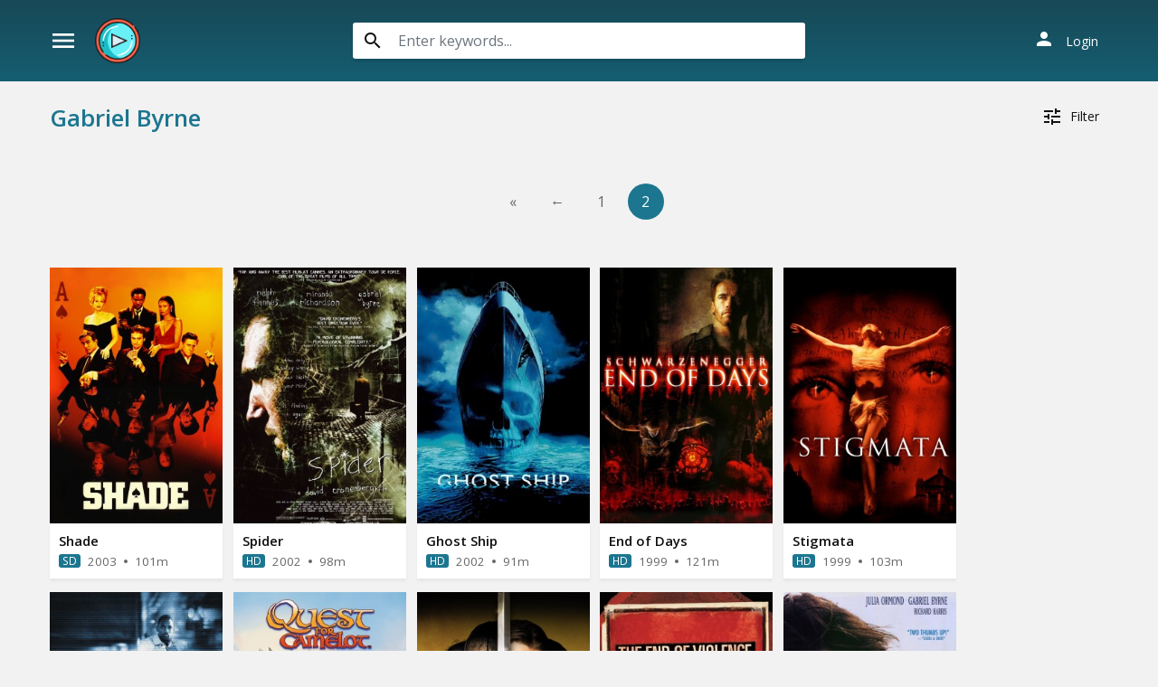

--- FILE ---
content_type: text/html; charset=utf-8
request_url: https://www.google.com/recaptcha/api2/anchor?ar=1&k=6LeH66AaAAAAAPsL9JmZo3Rgh53bZqHnSR0bIqhb&co=aHR0cHM6Ly93d3cuZGl2aWNhc3QuY29tOjQ0Mw..&hl=en&v=N67nZn4AqZkNcbeMu4prBgzg&size=invisible&anchor-ms=20000&execute-ms=30000&cb=h9jxmwy0s6ps
body_size: 48632
content:
<!DOCTYPE HTML><html dir="ltr" lang="en"><head><meta http-equiv="Content-Type" content="text/html; charset=UTF-8">
<meta http-equiv="X-UA-Compatible" content="IE=edge">
<title>reCAPTCHA</title>
<style type="text/css">
/* cyrillic-ext */
@font-face {
  font-family: 'Roboto';
  font-style: normal;
  font-weight: 400;
  font-stretch: 100%;
  src: url(//fonts.gstatic.com/s/roboto/v48/KFO7CnqEu92Fr1ME7kSn66aGLdTylUAMa3GUBHMdazTgWw.woff2) format('woff2');
  unicode-range: U+0460-052F, U+1C80-1C8A, U+20B4, U+2DE0-2DFF, U+A640-A69F, U+FE2E-FE2F;
}
/* cyrillic */
@font-face {
  font-family: 'Roboto';
  font-style: normal;
  font-weight: 400;
  font-stretch: 100%;
  src: url(//fonts.gstatic.com/s/roboto/v48/KFO7CnqEu92Fr1ME7kSn66aGLdTylUAMa3iUBHMdazTgWw.woff2) format('woff2');
  unicode-range: U+0301, U+0400-045F, U+0490-0491, U+04B0-04B1, U+2116;
}
/* greek-ext */
@font-face {
  font-family: 'Roboto';
  font-style: normal;
  font-weight: 400;
  font-stretch: 100%;
  src: url(//fonts.gstatic.com/s/roboto/v48/KFO7CnqEu92Fr1ME7kSn66aGLdTylUAMa3CUBHMdazTgWw.woff2) format('woff2');
  unicode-range: U+1F00-1FFF;
}
/* greek */
@font-face {
  font-family: 'Roboto';
  font-style: normal;
  font-weight: 400;
  font-stretch: 100%;
  src: url(//fonts.gstatic.com/s/roboto/v48/KFO7CnqEu92Fr1ME7kSn66aGLdTylUAMa3-UBHMdazTgWw.woff2) format('woff2');
  unicode-range: U+0370-0377, U+037A-037F, U+0384-038A, U+038C, U+038E-03A1, U+03A3-03FF;
}
/* math */
@font-face {
  font-family: 'Roboto';
  font-style: normal;
  font-weight: 400;
  font-stretch: 100%;
  src: url(//fonts.gstatic.com/s/roboto/v48/KFO7CnqEu92Fr1ME7kSn66aGLdTylUAMawCUBHMdazTgWw.woff2) format('woff2');
  unicode-range: U+0302-0303, U+0305, U+0307-0308, U+0310, U+0312, U+0315, U+031A, U+0326-0327, U+032C, U+032F-0330, U+0332-0333, U+0338, U+033A, U+0346, U+034D, U+0391-03A1, U+03A3-03A9, U+03B1-03C9, U+03D1, U+03D5-03D6, U+03F0-03F1, U+03F4-03F5, U+2016-2017, U+2034-2038, U+203C, U+2040, U+2043, U+2047, U+2050, U+2057, U+205F, U+2070-2071, U+2074-208E, U+2090-209C, U+20D0-20DC, U+20E1, U+20E5-20EF, U+2100-2112, U+2114-2115, U+2117-2121, U+2123-214F, U+2190, U+2192, U+2194-21AE, U+21B0-21E5, U+21F1-21F2, U+21F4-2211, U+2213-2214, U+2216-22FF, U+2308-230B, U+2310, U+2319, U+231C-2321, U+2336-237A, U+237C, U+2395, U+239B-23B7, U+23D0, U+23DC-23E1, U+2474-2475, U+25AF, U+25B3, U+25B7, U+25BD, U+25C1, U+25CA, U+25CC, U+25FB, U+266D-266F, U+27C0-27FF, U+2900-2AFF, U+2B0E-2B11, U+2B30-2B4C, U+2BFE, U+3030, U+FF5B, U+FF5D, U+1D400-1D7FF, U+1EE00-1EEFF;
}
/* symbols */
@font-face {
  font-family: 'Roboto';
  font-style: normal;
  font-weight: 400;
  font-stretch: 100%;
  src: url(//fonts.gstatic.com/s/roboto/v48/KFO7CnqEu92Fr1ME7kSn66aGLdTylUAMaxKUBHMdazTgWw.woff2) format('woff2');
  unicode-range: U+0001-000C, U+000E-001F, U+007F-009F, U+20DD-20E0, U+20E2-20E4, U+2150-218F, U+2190, U+2192, U+2194-2199, U+21AF, U+21E6-21F0, U+21F3, U+2218-2219, U+2299, U+22C4-22C6, U+2300-243F, U+2440-244A, U+2460-24FF, U+25A0-27BF, U+2800-28FF, U+2921-2922, U+2981, U+29BF, U+29EB, U+2B00-2BFF, U+4DC0-4DFF, U+FFF9-FFFB, U+10140-1018E, U+10190-1019C, U+101A0, U+101D0-101FD, U+102E0-102FB, U+10E60-10E7E, U+1D2C0-1D2D3, U+1D2E0-1D37F, U+1F000-1F0FF, U+1F100-1F1AD, U+1F1E6-1F1FF, U+1F30D-1F30F, U+1F315, U+1F31C, U+1F31E, U+1F320-1F32C, U+1F336, U+1F378, U+1F37D, U+1F382, U+1F393-1F39F, U+1F3A7-1F3A8, U+1F3AC-1F3AF, U+1F3C2, U+1F3C4-1F3C6, U+1F3CA-1F3CE, U+1F3D4-1F3E0, U+1F3ED, U+1F3F1-1F3F3, U+1F3F5-1F3F7, U+1F408, U+1F415, U+1F41F, U+1F426, U+1F43F, U+1F441-1F442, U+1F444, U+1F446-1F449, U+1F44C-1F44E, U+1F453, U+1F46A, U+1F47D, U+1F4A3, U+1F4B0, U+1F4B3, U+1F4B9, U+1F4BB, U+1F4BF, U+1F4C8-1F4CB, U+1F4D6, U+1F4DA, U+1F4DF, U+1F4E3-1F4E6, U+1F4EA-1F4ED, U+1F4F7, U+1F4F9-1F4FB, U+1F4FD-1F4FE, U+1F503, U+1F507-1F50B, U+1F50D, U+1F512-1F513, U+1F53E-1F54A, U+1F54F-1F5FA, U+1F610, U+1F650-1F67F, U+1F687, U+1F68D, U+1F691, U+1F694, U+1F698, U+1F6AD, U+1F6B2, U+1F6B9-1F6BA, U+1F6BC, U+1F6C6-1F6CF, U+1F6D3-1F6D7, U+1F6E0-1F6EA, U+1F6F0-1F6F3, U+1F6F7-1F6FC, U+1F700-1F7FF, U+1F800-1F80B, U+1F810-1F847, U+1F850-1F859, U+1F860-1F887, U+1F890-1F8AD, U+1F8B0-1F8BB, U+1F8C0-1F8C1, U+1F900-1F90B, U+1F93B, U+1F946, U+1F984, U+1F996, U+1F9E9, U+1FA00-1FA6F, U+1FA70-1FA7C, U+1FA80-1FA89, U+1FA8F-1FAC6, U+1FACE-1FADC, U+1FADF-1FAE9, U+1FAF0-1FAF8, U+1FB00-1FBFF;
}
/* vietnamese */
@font-face {
  font-family: 'Roboto';
  font-style: normal;
  font-weight: 400;
  font-stretch: 100%;
  src: url(//fonts.gstatic.com/s/roboto/v48/KFO7CnqEu92Fr1ME7kSn66aGLdTylUAMa3OUBHMdazTgWw.woff2) format('woff2');
  unicode-range: U+0102-0103, U+0110-0111, U+0128-0129, U+0168-0169, U+01A0-01A1, U+01AF-01B0, U+0300-0301, U+0303-0304, U+0308-0309, U+0323, U+0329, U+1EA0-1EF9, U+20AB;
}
/* latin-ext */
@font-face {
  font-family: 'Roboto';
  font-style: normal;
  font-weight: 400;
  font-stretch: 100%;
  src: url(//fonts.gstatic.com/s/roboto/v48/KFO7CnqEu92Fr1ME7kSn66aGLdTylUAMa3KUBHMdazTgWw.woff2) format('woff2');
  unicode-range: U+0100-02BA, U+02BD-02C5, U+02C7-02CC, U+02CE-02D7, U+02DD-02FF, U+0304, U+0308, U+0329, U+1D00-1DBF, U+1E00-1E9F, U+1EF2-1EFF, U+2020, U+20A0-20AB, U+20AD-20C0, U+2113, U+2C60-2C7F, U+A720-A7FF;
}
/* latin */
@font-face {
  font-family: 'Roboto';
  font-style: normal;
  font-weight: 400;
  font-stretch: 100%;
  src: url(//fonts.gstatic.com/s/roboto/v48/KFO7CnqEu92Fr1ME7kSn66aGLdTylUAMa3yUBHMdazQ.woff2) format('woff2');
  unicode-range: U+0000-00FF, U+0131, U+0152-0153, U+02BB-02BC, U+02C6, U+02DA, U+02DC, U+0304, U+0308, U+0329, U+2000-206F, U+20AC, U+2122, U+2191, U+2193, U+2212, U+2215, U+FEFF, U+FFFD;
}
/* cyrillic-ext */
@font-face {
  font-family: 'Roboto';
  font-style: normal;
  font-weight: 500;
  font-stretch: 100%;
  src: url(//fonts.gstatic.com/s/roboto/v48/KFO7CnqEu92Fr1ME7kSn66aGLdTylUAMa3GUBHMdazTgWw.woff2) format('woff2');
  unicode-range: U+0460-052F, U+1C80-1C8A, U+20B4, U+2DE0-2DFF, U+A640-A69F, U+FE2E-FE2F;
}
/* cyrillic */
@font-face {
  font-family: 'Roboto';
  font-style: normal;
  font-weight: 500;
  font-stretch: 100%;
  src: url(//fonts.gstatic.com/s/roboto/v48/KFO7CnqEu92Fr1ME7kSn66aGLdTylUAMa3iUBHMdazTgWw.woff2) format('woff2');
  unicode-range: U+0301, U+0400-045F, U+0490-0491, U+04B0-04B1, U+2116;
}
/* greek-ext */
@font-face {
  font-family: 'Roboto';
  font-style: normal;
  font-weight: 500;
  font-stretch: 100%;
  src: url(//fonts.gstatic.com/s/roboto/v48/KFO7CnqEu92Fr1ME7kSn66aGLdTylUAMa3CUBHMdazTgWw.woff2) format('woff2');
  unicode-range: U+1F00-1FFF;
}
/* greek */
@font-face {
  font-family: 'Roboto';
  font-style: normal;
  font-weight: 500;
  font-stretch: 100%;
  src: url(//fonts.gstatic.com/s/roboto/v48/KFO7CnqEu92Fr1ME7kSn66aGLdTylUAMa3-UBHMdazTgWw.woff2) format('woff2');
  unicode-range: U+0370-0377, U+037A-037F, U+0384-038A, U+038C, U+038E-03A1, U+03A3-03FF;
}
/* math */
@font-face {
  font-family: 'Roboto';
  font-style: normal;
  font-weight: 500;
  font-stretch: 100%;
  src: url(//fonts.gstatic.com/s/roboto/v48/KFO7CnqEu92Fr1ME7kSn66aGLdTylUAMawCUBHMdazTgWw.woff2) format('woff2');
  unicode-range: U+0302-0303, U+0305, U+0307-0308, U+0310, U+0312, U+0315, U+031A, U+0326-0327, U+032C, U+032F-0330, U+0332-0333, U+0338, U+033A, U+0346, U+034D, U+0391-03A1, U+03A3-03A9, U+03B1-03C9, U+03D1, U+03D5-03D6, U+03F0-03F1, U+03F4-03F5, U+2016-2017, U+2034-2038, U+203C, U+2040, U+2043, U+2047, U+2050, U+2057, U+205F, U+2070-2071, U+2074-208E, U+2090-209C, U+20D0-20DC, U+20E1, U+20E5-20EF, U+2100-2112, U+2114-2115, U+2117-2121, U+2123-214F, U+2190, U+2192, U+2194-21AE, U+21B0-21E5, U+21F1-21F2, U+21F4-2211, U+2213-2214, U+2216-22FF, U+2308-230B, U+2310, U+2319, U+231C-2321, U+2336-237A, U+237C, U+2395, U+239B-23B7, U+23D0, U+23DC-23E1, U+2474-2475, U+25AF, U+25B3, U+25B7, U+25BD, U+25C1, U+25CA, U+25CC, U+25FB, U+266D-266F, U+27C0-27FF, U+2900-2AFF, U+2B0E-2B11, U+2B30-2B4C, U+2BFE, U+3030, U+FF5B, U+FF5D, U+1D400-1D7FF, U+1EE00-1EEFF;
}
/* symbols */
@font-face {
  font-family: 'Roboto';
  font-style: normal;
  font-weight: 500;
  font-stretch: 100%;
  src: url(//fonts.gstatic.com/s/roboto/v48/KFO7CnqEu92Fr1ME7kSn66aGLdTylUAMaxKUBHMdazTgWw.woff2) format('woff2');
  unicode-range: U+0001-000C, U+000E-001F, U+007F-009F, U+20DD-20E0, U+20E2-20E4, U+2150-218F, U+2190, U+2192, U+2194-2199, U+21AF, U+21E6-21F0, U+21F3, U+2218-2219, U+2299, U+22C4-22C6, U+2300-243F, U+2440-244A, U+2460-24FF, U+25A0-27BF, U+2800-28FF, U+2921-2922, U+2981, U+29BF, U+29EB, U+2B00-2BFF, U+4DC0-4DFF, U+FFF9-FFFB, U+10140-1018E, U+10190-1019C, U+101A0, U+101D0-101FD, U+102E0-102FB, U+10E60-10E7E, U+1D2C0-1D2D3, U+1D2E0-1D37F, U+1F000-1F0FF, U+1F100-1F1AD, U+1F1E6-1F1FF, U+1F30D-1F30F, U+1F315, U+1F31C, U+1F31E, U+1F320-1F32C, U+1F336, U+1F378, U+1F37D, U+1F382, U+1F393-1F39F, U+1F3A7-1F3A8, U+1F3AC-1F3AF, U+1F3C2, U+1F3C4-1F3C6, U+1F3CA-1F3CE, U+1F3D4-1F3E0, U+1F3ED, U+1F3F1-1F3F3, U+1F3F5-1F3F7, U+1F408, U+1F415, U+1F41F, U+1F426, U+1F43F, U+1F441-1F442, U+1F444, U+1F446-1F449, U+1F44C-1F44E, U+1F453, U+1F46A, U+1F47D, U+1F4A3, U+1F4B0, U+1F4B3, U+1F4B9, U+1F4BB, U+1F4BF, U+1F4C8-1F4CB, U+1F4D6, U+1F4DA, U+1F4DF, U+1F4E3-1F4E6, U+1F4EA-1F4ED, U+1F4F7, U+1F4F9-1F4FB, U+1F4FD-1F4FE, U+1F503, U+1F507-1F50B, U+1F50D, U+1F512-1F513, U+1F53E-1F54A, U+1F54F-1F5FA, U+1F610, U+1F650-1F67F, U+1F687, U+1F68D, U+1F691, U+1F694, U+1F698, U+1F6AD, U+1F6B2, U+1F6B9-1F6BA, U+1F6BC, U+1F6C6-1F6CF, U+1F6D3-1F6D7, U+1F6E0-1F6EA, U+1F6F0-1F6F3, U+1F6F7-1F6FC, U+1F700-1F7FF, U+1F800-1F80B, U+1F810-1F847, U+1F850-1F859, U+1F860-1F887, U+1F890-1F8AD, U+1F8B0-1F8BB, U+1F8C0-1F8C1, U+1F900-1F90B, U+1F93B, U+1F946, U+1F984, U+1F996, U+1F9E9, U+1FA00-1FA6F, U+1FA70-1FA7C, U+1FA80-1FA89, U+1FA8F-1FAC6, U+1FACE-1FADC, U+1FADF-1FAE9, U+1FAF0-1FAF8, U+1FB00-1FBFF;
}
/* vietnamese */
@font-face {
  font-family: 'Roboto';
  font-style: normal;
  font-weight: 500;
  font-stretch: 100%;
  src: url(//fonts.gstatic.com/s/roboto/v48/KFO7CnqEu92Fr1ME7kSn66aGLdTylUAMa3OUBHMdazTgWw.woff2) format('woff2');
  unicode-range: U+0102-0103, U+0110-0111, U+0128-0129, U+0168-0169, U+01A0-01A1, U+01AF-01B0, U+0300-0301, U+0303-0304, U+0308-0309, U+0323, U+0329, U+1EA0-1EF9, U+20AB;
}
/* latin-ext */
@font-face {
  font-family: 'Roboto';
  font-style: normal;
  font-weight: 500;
  font-stretch: 100%;
  src: url(//fonts.gstatic.com/s/roboto/v48/KFO7CnqEu92Fr1ME7kSn66aGLdTylUAMa3KUBHMdazTgWw.woff2) format('woff2');
  unicode-range: U+0100-02BA, U+02BD-02C5, U+02C7-02CC, U+02CE-02D7, U+02DD-02FF, U+0304, U+0308, U+0329, U+1D00-1DBF, U+1E00-1E9F, U+1EF2-1EFF, U+2020, U+20A0-20AB, U+20AD-20C0, U+2113, U+2C60-2C7F, U+A720-A7FF;
}
/* latin */
@font-face {
  font-family: 'Roboto';
  font-style: normal;
  font-weight: 500;
  font-stretch: 100%;
  src: url(//fonts.gstatic.com/s/roboto/v48/KFO7CnqEu92Fr1ME7kSn66aGLdTylUAMa3yUBHMdazQ.woff2) format('woff2');
  unicode-range: U+0000-00FF, U+0131, U+0152-0153, U+02BB-02BC, U+02C6, U+02DA, U+02DC, U+0304, U+0308, U+0329, U+2000-206F, U+20AC, U+2122, U+2191, U+2193, U+2212, U+2215, U+FEFF, U+FFFD;
}
/* cyrillic-ext */
@font-face {
  font-family: 'Roboto';
  font-style: normal;
  font-weight: 900;
  font-stretch: 100%;
  src: url(//fonts.gstatic.com/s/roboto/v48/KFO7CnqEu92Fr1ME7kSn66aGLdTylUAMa3GUBHMdazTgWw.woff2) format('woff2');
  unicode-range: U+0460-052F, U+1C80-1C8A, U+20B4, U+2DE0-2DFF, U+A640-A69F, U+FE2E-FE2F;
}
/* cyrillic */
@font-face {
  font-family: 'Roboto';
  font-style: normal;
  font-weight: 900;
  font-stretch: 100%;
  src: url(//fonts.gstatic.com/s/roboto/v48/KFO7CnqEu92Fr1ME7kSn66aGLdTylUAMa3iUBHMdazTgWw.woff2) format('woff2');
  unicode-range: U+0301, U+0400-045F, U+0490-0491, U+04B0-04B1, U+2116;
}
/* greek-ext */
@font-face {
  font-family: 'Roboto';
  font-style: normal;
  font-weight: 900;
  font-stretch: 100%;
  src: url(//fonts.gstatic.com/s/roboto/v48/KFO7CnqEu92Fr1ME7kSn66aGLdTylUAMa3CUBHMdazTgWw.woff2) format('woff2');
  unicode-range: U+1F00-1FFF;
}
/* greek */
@font-face {
  font-family: 'Roboto';
  font-style: normal;
  font-weight: 900;
  font-stretch: 100%;
  src: url(//fonts.gstatic.com/s/roboto/v48/KFO7CnqEu92Fr1ME7kSn66aGLdTylUAMa3-UBHMdazTgWw.woff2) format('woff2');
  unicode-range: U+0370-0377, U+037A-037F, U+0384-038A, U+038C, U+038E-03A1, U+03A3-03FF;
}
/* math */
@font-face {
  font-family: 'Roboto';
  font-style: normal;
  font-weight: 900;
  font-stretch: 100%;
  src: url(//fonts.gstatic.com/s/roboto/v48/KFO7CnqEu92Fr1ME7kSn66aGLdTylUAMawCUBHMdazTgWw.woff2) format('woff2');
  unicode-range: U+0302-0303, U+0305, U+0307-0308, U+0310, U+0312, U+0315, U+031A, U+0326-0327, U+032C, U+032F-0330, U+0332-0333, U+0338, U+033A, U+0346, U+034D, U+0391-03A1, U+03A3-03A9, U+03B1-03C9, U+03D1, U+03D5-03D6, U+03F0-03F1, U+03F4-03F5, U+2016-2017, U+2034-2038, U+203C, U+2040, U+2043, U+2047, U+2050, U+2057, U+205F, U+2070-2071, U+2074-208E, U+2090-209C, U+20D0-20DC, U+20E1, U+20E5-20EF, U+2100-2112, U+2114-2115, U+2117-2121, U+2123-214F, U+2190, U+2192, U+2194-21AE, U+21B0-21E5, U+21F1-21F2, U+21F4-2211, U+2213-2214, U+2216-22FF, U+2308-230B, U+2310, U+2319, U+231C-2321, U+2336-237A, U+237C, U+2395, U+239B-23B7, U+23D0, U+23DC-23E1, U+2474-2475, U+25AF, U+25B3, U+25B7, U+25BD, U+25C1, U+25CA, U+25CC, U+25FB, U+266D-266F, U+27C0-27FF, U+2900-2AFF, U+2B0E-2B11, U+2B30-2B4C, U+2BFE, U+3030, U+FF5B, U+FF5D, U+1D400-1D7FF, U+1EE00-1EEFF;
}
/* symbols */
@font-face {
  font-family: 'Roboto';
  font-style: normal;
  font-weight: 900;
  font-stretch: 100%;
  src: url(//fonts.gstatic.com/s/roboto/v48/KFO7CnqEu92Fr1ME7kSn66aGLdTylUAMaxKUBHMdazTgWw.woff2) format('woff2');
  unicode-range: U+0001-000C, U+000E-001F, U+007F-009F, U+20DD-20E0, U+20E2-20E4, U+2150-218F, U+2190, U+2192, U+2194-2199, U+21AF, U+21E6-21F0, U+21F3, U+2218-2219, U+2299, U+22C4-22C6, U+2300-243F, U+2440-244A, U+2460-24FF, U+25A0-27BF, U+2800-28FF, U+2921-2922, U+2981, U+29BF, U+29EB, U+2B00-2BFF, U+4DC0-4DFF, U+FFF9-FFFB, U+10140-1018E, U+10190-1019C, U+101A0, U+101D0-101FD, U+102E0-102FB, U+10E60-10E7E, U+1D2C0-1D2D3, U+1D2E0-1D37F, U+1F000-1F0FF, U+1F100-1F1AD, U+1F1E6-1F1FF, U+1F30D-1F30F, U+1F315, U+1F31C, U+1F31E, U+1F320-1F32C, U+1F336, U+1F378, U+1F37D, U+1F382, U+1F393-1F39F, U+1F3A7-1F3A8, U+1F3AC-1F3AF, U+1F3C2, U+1F3C4-1F3C6, U+1F3CA-1F3CE, U+1F3D4-1F3E0, U+1F3ED, U+1F3F1-1F3F3, U+1F3F5-1F3F7, U+1F408, U+1F415, U+1F41F, U+1F426, U+1F43F, U+1F441-1F442, U+1F444, U+1F446-1F449, U+1F44C-1F44E, U+1F453, U+1F46A, U+1F47D, U+1F4A3, U+1F4B0, U+1F4B3, U+1F4B9, U+1F4BB, U+1F4BF, U+1F4C8-1F4CB, U+1F4D6, U+1F4DA, U+1F4DF, U+1F4E3-1F4E6, U+1F4EA-1F4ED, U+1F4F7, U+1F4F9-1F4FB, U+1F4FD-1F4FE, U+1F503, U+1F507-1F50B, U+1F50D, U+1F512-1F513, U+1F53E-1F54A, U+1F54F-1F5FA, U+1F610, U+1F650-1F67F, U+1F687, U+1F68D, U+1F691, U+1F694, U+1F698, U+1F6AD, U+1F6B2, U+1F6B9-1F6BA, U+1F6BC, U+1F6C6-1F6CF, U+1F6D3-1F6D7, U+1F6E0-1F6EA, U+1F6F0-1F6F3, U+1F6F7-1F6FC, U+1F700-1F7FF, U+1F800-1F80B, U+1F810-1F847, U+1F850-1F859, U+1F860-1F887, U+1F890-1F8AD, U+1F8B0-1F8BB, U+1F8C0-1F8C1, U+1F900-1F90B, U+1F93B, U+1F946, U+1F984, U+1F996, U+1F9E9, U+1FA00-1FA6F, U+1FA70-1FA7C, U+1FA80-1FA89, U+1FA8F-1FAC6, U+1FACE-1FADC, U+1FADF-1FAE9, U+1FAF0-1FAF8, U+1FB00-1FBFF;
}
/* vietnamese */
@font-face {
  font-family: 'Roboto';
  font-style: normal;
  font-weight: 900;
  font-stretch: 100%;
  src: url(//fonts.gstatic.com/s/roboto/v48/KFO7CnqEu92Fr1ME7kSn66aGLdTylUAMa3OUBHMdazTgWw.woff2) format('woff2');
  unicode-range: U+0102-0103, U+0110-0111, U+0128-0129, U+0168-0169, U+01A0-01A1, U+01AF-01B0, U+0300-0301, U+0303-0304, U+0308-0309, U+0323, U+0329, U+1EA0-1EF9, U+20AB;
}
/* latin-ext */
@font-face {
  font-family: 'Roboto';
  font-style: normal;
  font-weight: 900;
  font-stretch: 100%;
  src: url(//fonts.gstatic.com/s/roboto/v48/KFO7CnqEu92Fr1ME7kSn66aGLdTylUAMa3KUBHMdazTgWw.woff2) format('woff2');
  unicode-range: U+0100-02BA, U+02BD-02C5, U+02C7-02CC, U+02CE-02D7, U+02DD-02FF, U+0304, U+0308, U+0329, U+1D00-1DBF, U+1E00-1E9F, U+1EF2-1EFF, U+2020, U+20A0-20AB, U+20AD-20C0, U+2113, U+2C60-2C7F, U+A720-A7FF;
}
/* latin */
@font-face {
  font-family: 'Roboto';
  font-style: normal;
  font-weight: 900;
  font-stretch: 100%;
  src: url(//fonts.gstatic.com/s/roboto/v48/KFO7CnqEu92Fr1ME7kSn66aGLdTylUAMa3yUBHMdazQ.woff2) format('woff2');
  unicode-range: U+0000-00FF, U+0131, U+0152-0153, U+02BB-02BC, U+02C6, U+02DA, U+02DC, U+0304, U+0308, U+0329, U+2000-206F, U+20AC, U+2122, U+2191, U+2193, U+2212, U+2215, U+FEFF, U+FFFD;
}

</style>
<link rel="stylesheet" type="text/css" href="https://www.gstatic.com/recaptcha/releases/N67nZn4AqZkNcbeMu4prBgzg/styles__ltr.css">
<script nonce="qTV3aXOGx207UknYfEO9Qw" type="text/javascript">window['__recaptcha_api'] = 'https://www.google.com/recaptcha/api2/';</script>
<script type="text/javascript" src="https://www.gstatic.com/recaptcha/releases/N67nZn4AqZkNcbeMu4prBgzg/recaptcha__en.js" nonce="qTV3aXOGx207UknYfEO9Qw">
      
    </script></head>
<body><div id="rc-anchor-alert" class="rc-anchor-alert"></div>
<input type="hidden" id="recaptcha-token" value="[base64]">
<script type="text/javascript" nonce="qTV3aXOGx207UknYfEO9Qw">
      recaptcha.anchor.Main.init("[\x22ainput\x22,[\x22bgdata\x22,\x22\x22,\[base64]/[base64]/[base64]/bmV3IHJbeF0oY1swXSk6RT09Mj9uZXcgclt4XShjWzBdLGNbMV0pOkU9PTM/bmV3IHJbeF0oY1swXSxjWzFdLGNbMl0pOkU9PTQ/[base64]/[base64]/[base64]/[base64]/[base64]/[base64]/[base64]/[base64]\x22,\[base64]\\u003d\\u003d\x22,\x22EBDCohl4cQEGPCdTBR4awoJCw7tAw4oKJMKoFMOgTG/[base64]/DriBMQ8O4w6NVwpnDoMODw7hgwq5cFcOefcKqKwvCr8KGw5dOKcKUw5BYwozCnibDo8O0PxjCi342bTvCsMO6bMKIw5cPw5bDt8ONw5HCl8KTJ8OZwpBtw6DCpDnCmMOwwpPDmMKiwqxzwqxVZ21BwpUrNsOmK8O/wrs9w6/Cr8OKw6wEKyvCj8Oyw7HCtA7DnsKdB8Obw73Dt8Ouw4TDpMK5w67DjhExO0kMAcOvYQ7DnjDCnmUKQlAHQsOCw5XDnMKpY8K+w5AhE8KVOsKJwqAjwrc1fMKBw6E0wp7CrGUWQXMqwoXCrXzDhsKqJXjCgcKUwqE5wrDCqR/DjSMFw5IHIcKFwqQvwrAoMGHCoMKVw60nwoTDsjnCikpyBlHDoMOcNwomwq06wqFTbyTDjizDjsKJw64Aw6fDn0w3w7s2woxyKGfCj8KjwqQYwokpwqBKw59/w6h+wrslbB81wqXCtx3DucK4wrLDvkcaN8K2w5rDuMKQL1oeAyzChsK6XjfDscOWRsOuwqLCgzVmC8KzwoI5DsOqw5lBQcK0M8KFU01jwrXDgcOewoHClV0iwp5FwrHCtxHDrMKOXFtxw4Fxw7NWDznDkcO3em/CoSsGwrhMw64XdcOeUiEYw5rCscK8D8Klw5VNw7ddbzkMfCrDo1cQGsOmQiXDhsOHb8K3SVgeLcOcAMO6w73DmD3DkMOQwqYlw6h/PEp6w4fCsCQPV8OLwr0awrbCkcKUPlsvw4jDuRh9wr/DtzJqL0jCp2/DssOLSFtcw4/DvMOuw7UTwpTDq27CuXrCv3DDmHw3LTfCicK0w79rA8KdGDdGw60aw5UKwrjDujIKAsONw7XDuMKuwq7DnsKBJsK8CMOtH8O0XsKKBsKJw6vCscOxasKVYXNlwrPCgsKhFsKibcOlSAPDrgvCscOXwpTDkcOjGhZJw6LDgcO1wrl3w5/[base64]/NMOUCMOAb0DDlsOWOgRVw5kCKMKMV8KiEEViL8O2w6jDn2dHwowRwpLCuk/Drj7CowYkXWvCq8OWwrfCgsKuawHCjcOvZxEfJVAdw4jChcO1bcKEDjLCjcO0ABNpchwrw58IScKMwpbCt8OMwoZ6bMOGEkU6wrTCuQJ3esKvwpzCm0wDQGxUw7LDsMOoHsOdw4LCkTJXMMK0YXrDjHjCtFo0wrghHsOzXsO5wrnCiA/DtmEvOsOPwoJMQsOZw4LDnsK8wq59GycowoHDs8OKbwlAfgnCuSIpVcOqWsKuHnlyw4rDsxnDicK/VcOSAcOlNMKJfMKkH8Ofwot/wqpJCzLDqwM/GGnDvBvDsRQEwpJgAR5GcwAvKCfCvsKjWsOnHMKEw5nDoD/CiQ3DmsO/wqrDqlhxw4jCpMOLw64fesOaSMK/w6rCiATCmDjDrC8kT8KDVX/DvzhKH8Kcw5k5wq9oN8KTUBwWw6zCtQMwWQwVw7fDmcKZKDTDlcOKwoLDo8O0w7srM24ywrnCisKEw7NmcMKlw5DDocKFAcKJw7LCo8KAwozCs0tvK8K/wph6w5VQOsKAwoTCusKMdQLCqsOJXg3CjcKtJTTCpMOjwonCik3CpyjChMKNw55fwrrChcKpdGvCiyTCuU3DgsO1w7/[base64]/CuUxrw501wr/CoVZWKnvDi23CgMOqw4Biw7hbHsK3w47DuljDvMOSwol0w5nDlMOjwrDCnyXDkMKaw74CUsKwbTbCjsOsw6R9KE1zw4ZBb8OUwpvDolrDisOPwpnCviXCosK+V2jDslbClhTCmTJEFMK5acKVYMKib8K1w7NCd8KcTmdxwoJ/[base64]/LW7DlcKnbXvDnxDDtMOoBwHClgnCrsKbwqF2fsO4Gk0jw5t3wonDh8KTw5RwIiArwqbDk8K2IsOPw4vDqsOYw789wpwoPV5tOwHDjMKOKHnDj8OxwqPCqkTDuD/CiMKiH8KBw6ccwonCsW1rEy0kw5LDsC3DqMKqw53CjEoqwpkbw7lYRsO1wojDvsOyAcKhwol2wq4hw4UDTBRxHBDDjUnDvW/CtMKmGsKeWjEkw7M0a8OtQlRdw4bDgcKyfkDCkcKlCGVLaMKdC8ObNhDDiW0PwppCMnDClj0OEUjCu8K3F8KHw6/DnEgmw6YCw5xMwobDpiBawpvDsMO6w6VJwo7DsMOCw40+fsO5wqzDhBUyZMKHEsOrNwIWwqBfVj3DqMKFYsKRwqI0a8KWfljDjlfCs8KiwqTCt8KFwpNJD8KHV8O9wq7Dt8Klw71/w7jDvRbCrcKRwpwvThV0PRErwqbDtcKUYMKeWsK0GC3CjiXDrMKmw70NwrMoNcO0ETd7w7zCrMKNcXQAWQvClMOFOHbChFZxesKjOcKPQFgGw5/Dh8KcwoTDnipYQsOkw6TCqMKpw4kyw7xrwrhxwpHCncOGB8K/MsOzwqNLwog6X8OsIUJ1w4XCkAQdw7rCizkTwq7Dul/CkE0JwqrCrsOxwoVUAjbDgsOkwootHMOHU8KLw54vHMKZF3Y+K2vDv8KVB8O7DMO0MT5gdMO7LsK2aWZFawHDhMOpw5RgZ8ObYk0SVkJ5w6fDqcODWXnDuwPCqCrDkw/CpsKqwpUWN8ONwpPCux7Ck8KrYxbDunY0ClRVZcKkcMKnbDvDvHVpw7QGLinDpMKwworCisOiIxg9w7rDtQlqfDXCusKUwqnCp8OIw67DgsKTw6HDs8OQwrd7NGfCl8KtFXR/EMOAw5Zdw4bDlcKJw6/DlRLDisK/wrnCssKAwpAjScKDNnrDrMKnY8KJXMOZw7XDtBdLwpBNw4cRUMK8Jx3DjMKLw47ClVHDhsKOwrDCsMOyRRAQw4TCuMKQw6vDo31KwrtWf8OTwr01JsOTw5V5wqgFSiNnfVzDiQdYfARLw61/[base64]/Dv8KnN0cLbHJnw4rDsB0SIAcUwqdjDsOEwoMzXcKNwr88w457bcOjwqLDql0+wqbDrCzCpsOzbmvDgsKWZcKMb8KbwoHDv8KgOXpOw7bDgQpTNcKFwq9NSCrDlRwrw7BMI05nw5bCqVdSwo3Du8OgTsOywoXCniTCvl18w7/CkxEtSmVtRA7ClxlXLcKPTSfDh8KjwpJsOnJcwrcNw702Lm7Dt8O7dHoXJ2dGw5bCksOcSnfDsSLDpTgBZMOoSMKrwqQxwqbDh8KMw7LCscOgw60wMcK1wptNGcOHw4nCkEDCrMOywqPChlhqw5fCnkLCnXrCmMKWXR/DrmZsw4TCqik6w6XDkMKuw7TDmBrDosO4w6xQwobDpwvCp8O/A0chw5fDoCzDocKkWcKsf8OlGznCmXN1WsK6cMO1BhjCoMOmw6NsQFLDn0JsbcKAw67DiMK3DsO7H8OMM8K1w7HDvmnCoyHDm8KyK8KXwoxDw4DDlBw3LlfDny/Do1ZZXgh6wqDDugHCu8O8ImTClsKfWcOGScKYNzjCuMKowoPCqsKYNw/Dl1HCtmBJwp/Co8KgwoHCuMK/wqZsHBXCvcK7woZeNsOKw4TDlAPDvcO+woXDj1d7dMOVwooYUcKnwpTCkyB3C3HDtkYhw7LDkcKUw5wkazPCjxRnw7rCvi8qJ1jDvlpoVMOPwopkEMOoXCpqw7fDpcKDw5XDuMOMw6TDiFnDkcOpwpbCnF/DkMO6w6vCj8K6w7IHCTjDmsKtw7zDi8OcBz0RL1XDu8OSw7kxd8ONX8Oww6lLZsO/w7xjwoTCgMOqw5/Dm8KHwrrCrnrDtQ/CgnLDr8OcW8K0RMOMdMKuw4rChsOJP3DCr0JzwrU7wpwHw5fCrMKYwqJVw6TCrmwVRkQnwpsTw43DtCPCmkJiwqfCnAh3J3LDgW0cwozClDPDhcOHak1PF8Ozw4HCr8Kdw4xYFcKAw4TDiDPClX/CuW0fw5owcH4Dw5FIwqEqw5ohOsOgbRvCicOTBwnDlk7CnjzDksKCVzgLw7HCtcO0dgfDocKOYMKJwqQaUcOiw6U7bCBnVSEJwpbCn8OBfMK/w7TDvcONZsO/w4BhAcO0DETCjGHDkFfDn8Kbw4nCqVcSw49tSsKsKcKFS8KTGsKdAGjCmsO2wpgJMxHDrSVKw5jCphFVw4FrZkVOw5B8woQWwq3Cu8K4QsO3ZRYrwqlnEsO0w53CnsOPUzvChGcawqUfw6fDm8KcBUzDjcK/e0jDvsO1wpnCgMOLwqPCq8KlVMKXDVXDrsK7N8KRwrYmSCfDn8ODwpUAXMOqwrfDnydUXMO8VsOjwqfCvMKPTBHCl8OqNMKcw4PDqBvCgCHDucO6EyA4w7jDlMO/RntKwptrwq8HMMOvwoRzGcKswrPDrRHChy4xNcOYw6DCiwNDw6fChg9Fw49Hw4gYw7AFBlvDiDzCtUnChsOSOsO6TMKkw5nCk8O3wo83wrrDocKeOcOHw54bw7ddUw05CTYWwpnCi8KuEifDhMObcsOqP8OfHGnCtcKywpTCtk9vRi/DpMOJRMO8wrV8HzrDgGxawrLDnhvCh3nDvcO0QcOJQkfDnRjCuAvDksKbw4jCt8Orw53DgQ8MwqfDiMK1IcOsw496QcKZK8K1w64xD8OOw7psQsOfwq7DiDdXPADCisOAVhlrw75Zw6TCj8OgFcK7wrgFw5TCsMOfDXIMB8KBA8OtwobCsn/Cl8KLw6TCpMOuOcOWwqHDo8K5C3TChsK6F8OuwoYDFRg2GMONwo9VJ8Oowr3Doy7Dh8ONWwrDl1DDncKTC8Ogw6PDo8K0w40ow6wdw4sIw5gJw5/Dr01VwrXDosO2dyFzw5k/wqVIw6k1w6spFsKqwrTCkQZBFMKhcMOIw5PDp8KJP1zCu2HDmsOPIsK8JX3CkMOmw43CqcKadSXDrl0Kw6cow6vCuAZhwpo0GDLDq8KeEcONwr3CiTkewpAjPhnDkinCuxU0MsOkcRHDkTfDgRPDlsK9L8KlcFvDjMOvBjsRZ8KKdkjCpcKGSMO/fsOjwqpjSQPDjMKaPcONDcOBw7DDucKUwrvDmUfCmkA5G8OuJ0XDk8K4wosgwo3CqsK4woXCowwNw6QfwqXCtGLDrj9yPwxTEcODw4fDi8OfKsKBfMOGF8O0MX9kf0dxWsKow7hbGR3CtsK5wrbDoCY8w4/CtgpTbsO8GirCiMKbwpLCosOEXVxTEcKsLifCuwxow6fDhMOJdsOWw6zDrljCiQLDozTDigTCkMKhw7bDt8KGwp9ww7/DrhLDksKCA11owrkEw5LDp8OmwoPDmsO+wqVjwrHDiMKNEXDClmfCjXN4EsOwXcKHNmN9bDnDlFg/w48wwqnDlHEMwpU6w65BWQvDoMK+w5jDu8OKbsK/GsKPawLDtm7CgRTCpsK1cifClcOHT2xbwqHCvTfDiMKBwrLDqgrCoBp7wqJQQsOufnccw5k3H33Dn8O8w4Ncwo9tUhPDn2BKwqpywobDpGPDkcKSw7huckDCszbCu8K7AcKaw759wr0XPsKpw5XChkzDgzLCtMOXQsOuYGzDhjUDDMO+PwZOw5jCmMO/BjfDksKQw58dZyzDqsKRw6HDhcOjw4xVEkvDjTjChsKpHCxOFMOGEsK6w5XCjcOsFkh/wrIHw5HCpsOWdMKwecKGwq8kZlvDs31IfsOIw5UQw4nDs8OtQMKWworDqi5vb3jDpMKpw7vCtzHDucOgZsOMD8OcHi/DksKrw53Dl8OgwrrCs8K+cQ3Csm1iwqV3N8KBYMK5Uy/CunJ5IR0RwpHCtkgBCjNhfMKoWcKDwr9mwp9vbsOzOTLDlhnDscKcVW3DqhBgAcKkwpbCsFTDisKvw7l4axzChsOOwr3DvVlsw5bDql3CmsOEw6vCtyrDuFTDgMKYw79KAMKIMMKvw6dtbVbChUUKRMOpw7APwobDk2fDt27DocONwrPDulDCpcKLw5/DrcKDb2hST8Ktwq7CqsKuZGrDh23CocKmSXHCkMK8UcO/wpzDrnzDscOrw67Cui9fw4cFw5vCt8Onwq7DtGRVejLDq1jDpMKKO8K5OhdhFxJwXMKxwo8RwpXCrWcpw69pwoVRGE9/w6YEBQXCkEzDhR0nwplWw7jDosKDWMKkESYywrvCr8OoBgNcwog1w7N4V2bDtsO9w7ELRsK9wq3CkTRDN8OWw6/[base64]/CncKhw7rDokTCkcOgEStefsOFG8K/VgViY8OHGQDCkcO4MQoZw7xbck1dwp7ChsOLwp3Ds8OCRjpOwrwKw6oyw5nDmHAlwrUowoLCicOXbsKCw5TChHjCmMO1PhsQX8KKw5TCtHUZfRHDq37DqXtTwpfDmcK9RRLDo0Y3D8O3w7zDn07Dn8OEwqBCwqVcK0UpLVp7w7zCusKkwrBsNWTDrD/DkcOxw63DjR3DqcO2PgXDvsK0OcKzcsK2wrvChzzCv8KSw4rCgAbDmMOJw6bDt8OGw7J8w7Q1OsOFSzDDnMK7wrXCp1nCk8OCw47DlyEnHsOvw4TDnRXCsl/Ci8KpKE7DpgfDjcOuQHHCuEExXMOEwq7DriIKWQrCg8KEw4YWeBMcwoHDjQfDoGldKlFMw6HCqCs9bSRhIBfCm3AHw53DhHDCjDHDu8KUwoPDg3kSw7FPVMOdw6XDkcKYwo/Dkm8bw5d9wozDocK2RDMnwrDDk8KpwojClV7CpMOjDSwhwplFRys/w6fDngEHw4FWw40PVcK6dlxjwrdTdcOJw7ULH8O0wp/DocORwrMUw5nCv8OkRcKZw7bDgsOtJsKIbsKWw51SwrfDqTFHN0TClVYjAhTDmMK9wrHDnsO1wqjCp8ODw4DCh2J/w4HDqcKiw5fDliVtA8OWJTYlexHDmC7DnGHCjMKwEsOZWQA2JMOCw4dpe8KnAcOKwpgYNcKFwrzDmMO6wr0gQy0AWlYxwo7DhwIZQcK3fU/DgsOJR07DqhLCm8Ovw5kmw7nDlMK6wo47ecK8w4sswrzCmlTCoMO9wpo1O8KYPjbDm8OYeQhKwqIUdm3Dj8KTwqzDk8OTwpgjRcKkMQMRw6cDwpY2w4TDkEBVKMOawpbDkcK8w63DhMK2w5LDjloNw7/ClcKbw7UlKcOkwoAiw6HDrHXDhMK6wqLCgSQTw7FZw7rCpB7Cp8O/wq1KZMKhwrXDsMK/XTnCpSdNwo/CvHx9dsOhwpUDG3HDi8KYazrCt8O7c8KmFsOTFMKNJ2nCksO+woLCn8KXw5fCli1fw4Bdw5cLwrVFU8O2wr4SOHvCqMOXe2/Cijg6ASAlThfDvMKnwpnCs8K+wqvDs0/[base64]/UGY0wrjCmGs4CQEPw5LDi8KzacOWw5TDh8O7wpDDvsKjwqI2woBGKl5PSsO+w7vDkgssw4nDrcKzeMK/w67Dh8KSwpDDisOHwr/DpcKFwofCiwrDsGDCtsKewqNDecO9wpQ2bWHDuTJeHS3DhsKcWsK2ecKUw7fDqygZfsKbdjXDjsK6A8KnwqR1wq8hwq09BMOaw5tJcsKaVjlRw65Yw6fDsCzDnEY+NXLCjmXDs2x0w4sWwp/[base64]/DisOTw5XCvMKbZHsiw4HDoMOdw7l7w5M3wp5YfhfDnFTDlMKowoHDisK4w5QAw7HDmW/CvQtjw5XCisKTE2Nhw5sCw4rCqH0VWsOrf8OEb8OiYMOvwp/DtFLDpcOLw4bDqFk4MsKiKMOZN2/[base64]/CgsOvwpPCtzzDpSY4w4E/wpXCpUYDwoXCm8K4wrPDjjvDkXLDhz/CllIBw4DCvVM3G8K0Vz/DqMOvGsKIw5fCti4wccO6OEzCi2fCuw8Uw6RCw4HCrQ7Dtl7Dv1TCq1BdVcOuNMKnDMO+Y1DDpMObwpRFw7fDvcOdw4jCvMOSw5HCoMOLwq7Do8Ohw7BOd2ovFUDCoMONSW4tw59jw5ACwprDggjCusOHf1/CoxXDnnHCtk06ShXDkFFiWDpHwqsbw6thcwPDncO7w5XDv8OoChlww6V0AcKEw5I7wqJYdMKAw5bCmxE0w7BWwqDDpBhqw5F/wrvDoBzDiUvCnMO4w4rCvcKPHMOZwqjDmXILwr0Ywqg6w45vZcKGw4MVLBN0Mz3CkkLCt8OFw6/CtwfDsMKWXADDtsK/w6bCpMOiw7DCncOAwoURwowawrZifRxaw4MTwrQ/wrnDkwPChVFuDQBfwpvDlDNcwqzDisKnw5XCvy0tL8Oow5cSwrDCucOsOcKHBDbCumfCsUzCr2Iiw7p9w6HDh2V2ScORW8KdbcKjwr1dFmBpDUDCqcOVazlzwofCowfDpDfCvMKNZMKyw5NwwqFlw5s0w7zCkCPCglhuTjAJbn3Csi3DpS/DlTlPIMOnwrRfw57DkhjCocKOwrzCqcKeYUjCrsKtwoMjwrbCpcK6wrZPV8KERMKyworDu8Osw5BBw6kaYsKXwpnCgsKYIMKDw7I/PsK8wpY2aSnDtC7Di8KUasORQsKIwqnDmDwXUsO+c8O/[base64]/DkcOow6gWDcKVwoMuWsKvwotMGsOTMcOfa8OvB8K/[base64]/[base64]/CsFHCo8KOw47ClFTCum/[base64]/DjcKAw7/[base64]/[base64]/wrheQMO5w59XQ1XDl8KMIsKiw5Z8wp0cGcKQwqvCvMO7wrXCnsKnUTVoJQBhwpdLcnXCmj5Pw7zCszwaaljCmMK+AysPBlvDisKYw780w7TDhGLDvUzCgiTCtMO5LToNbAgBH1ddYcKFw4oYCAR7D8OkasOYM8O4w7kFBVAWRgl1wrnCgMKfaF8bQzTDnMK/wr0kw6/DmVdkw48fBTEfdcO/woUKaMOWHDhow7vDoMK/wotNwqI5w49yM8OCw7fDhMO/[base64]/CqsOuZxZ6wpQ6w6LCgxDDt8Khw4N9JzXCtsKlw6fCrQZCHsK+wq7Du3bDjcK+w7clw7NTOAvCh8K1w47DtF/ClsKHCcOqEhZGwrfCqyVBOCcewpVJw5rCk8OawqvDiMOIwpXDlkHCtcKow4gaw6Qow6dsHsK2w4HCj0bCtyHCvwdPIcK6NcKmCnQ8woY1XsOAwoYLwqpbUcKAw4tBw5dmA8K9w6ldAsKvTcO8w5lNwoIEMsKHwoB8ZUh7Tnxew7seKwjDr3dbwqHCvR/Dk8KbeDPCmMKiwrXDs8O1wrIuwoZOBDJiFTJVOsOEw7s3axIUw79UUsKpwp7DnsOzbA3DjcK8w5h/ByvCnB8xwpJUw59qLcKYwobCiiwIS8Opw6YpwrLDtQ7Ck8KeOcOhGsKSKVDDpgDCqsOYwq/CijJqX8Ouw67CscKoHFnDrMOGwoEjwoPChcO/[base64]/Cm8OiwpkBwpQ6BsO2w4ghKXYUEMKlC0/[base64]/ClsKNN0ovw5VtVsO1wqTCly4hZMOpQMO9UcOWwrnCjcOmw5HDvWY4a8KQM8Kdbkwgwp7DvMOPBcKnQsKxT2EAw4rDqQstNlUqw63DgE/DvsKQw7jChnvCuMORemTCpMOyOsKFwoPCjmB9bcKrDcOlWMKwTMOuw4XCuVTCpMKsXWMSwphPBcOCP2ofGMKVHcOhwq7DjcO8w5XCuMOALsKfezgEw7vCgMKrwq5mwobDl2/CkMOdwrfCgnvCrkXDhXwow5fCsXJow7PCrgrDh0ZcwqnCvkfDhsOKWF/DmMKkwpp3TsOqPGwtD8Ktw6Vtw4nDjMKsw4bCj004cMO/worCn8KUwqBwwr0XX8OxWRTDvErDvMKXworCo8K2wpsGwp/[base64]/CoAvDicOgCQnCucO9Gztewr9+wqZOwpAjwrjDjgkGwqDDlzDCnMOtClTCtj4/wp3CphYvE3TCoyEuQMOGRkPCnGMBwo/[base64]/[base64]/Co8KKw4vClcKAw6rDuGN7wqw+DyrChMKuw7dLLcKaXy9JwpE7Z8OSwp/CjGk5woDCuWvDsMKAw6oLOBPDhsKzwoUhW3PDtsOnBMOWYMK/w5wGw4dsNTXDscOYO8OyEsK0M0fDl1lrw5PCqcOsSR/DsWTCjHV8w7bCngomJMOlJ8OKwp3Ck34OwojDiGXDhXnCv3nCs07DomrDgcKIw4o7HcKoIX/DqmjDosOnBMO4D2fDoRrDvX3DtR7DncO6AQcxw6hUw7/DvMKXw6XDq2bCl8OGw6jCjcO2fhbCpgrDi8OuIMK2X8KUQMKkWMKvw7PCs8Oxw6pHOGHCliPCu8KYTMORwpXCtsOMRngnAMK/[base64]/[base64]/wqvDmsOmw5dlMU7DssKeGcO3b8OOFGwJECpLHsKcw683U1DCg8KIQMOYbsOywqDDmcKKwq5KGcKqJ8KiOldsfcKddsK5NsO7w7MEEcOmwpnDlcO1Z33DrlzDrsKHD8Kawpcaw6fDmMOlw6/[base64]/CtMKgwpLDkmLChWd3wp5mC3g9b0cDwq4ywrLCmWF+HMK/w5RaccKRw4HCk8O5wpDDsABCwoR6w7QSw5dIU37DuxYRB8KGw4LDnUnDvT54EmvCjcOlUMOiw5TDnlDCgEhLw6Q1woLCjA/DmijCscO6LMOUwrozcUTCtsOgOcKcbMKEfcKBVsKwP8Omw6LCjXdPw40XUGw/w4pzwpkDcHU8BcKrA8Kyw4rCnsKcLlbClBhmcDLDphPCqhDCgsKFZ8KxfVnDniZhRMKZwrHDrcKdw7wOeHBPwrcSUwrChjVpwrB/w5FkwqLDtlXDl8OLw4fDu0DDplNqwpfDkMKgIMKqS37DhcK8wrsjwo3ChjM8Q8KMQsK7wqtBwqg/w6QaKcKGYCE5wqLDpcKGw4rCkWrDssKjwrMjw5c+a1oFwroddGtAZ8OFwp7DgSLCh8O2BsOVwq5SwoLDpDZewp/DicKIwp5mKcOzQsKwwqRmw47DlMKJJsKsNigHw4Azw4nChsOlJsKEwobCh8KiwoDCijgGNMKywp0BYwoxwqLDtznDvT/[base64]/Dv1xedDHCj8KebMOpwqRlXFpZw65RK3rDoMKCw5zChcOOc3jCryfDkEDCqcOhwqwseDbDgMOpw7Rbw4HDpxA9asKBw4cQMzfCs3kRwqHCusKYCMKMRsOGw585TsKzw7fDrcOxwqFYaMKuwpPDlzxfGcObwpPClFfCqcKIfFV1U8KFBsK/w5NTJMKHwpcuXF8Nw7Q0wqQ6w4DClibCrMKXLGx/[base64]/Cjic9w4I9w4jCksKDfsKCH0Z4wqjCsRkeWW1CbCIRw4tMRMOTw5XDlRvDmVTCt0EFcsODJcK+wrrCjsK/[base64]/TQhPJR3DgilKwqjDtsK/w6RQcnzDhGQkw51VZ8OlwoXDnk0Gw6ZId8Onwr4hwqYEeSMewog2ITdbCBXCoMK3w5k7w7PCrEEgKMKue8OLw6JsHkPCojgHw4oaFcO2wqhyGl3Cl8O6wrk/UV5xwqjCgHRtDzgpwqFldsKJRMOIcF52RsO8BQrDn23CjRIGOD59e8OMw5zCq2lOw4QABW0QwogkekXCqlbCgcOoVAJBLMKWXsOJwqUFw7XCocK+cTM6w7jCug8twr1be8OAWD5jcwQnd8KWw6nDo8OowprCksOsw6NLwrp/FxDDlMOFNlDCnTMcwrlbTcKrwo7CvcK9w4zDpsO0w4YDwoUhw4jCm8KDcsO+w4XDhnBnF0vCqsOkwpd6w601w4kHwqnCgGJPfkIeXXhJbMOEI8O+RcKPwqXCucKkQ8O8w7RTwo1Aw4ItOi/Ctw4Sc1/CiAzCn8Kmw5TCvHVncsO8w7nClcKsWcOPw4bCvlNIw4/[base64]/DlE7CgsOqPMKswoJ5wrfDh8Kcwpl0w4oOYXcPwqrCmsOYFsOYw7BZwozDmVnChhvCpMOVw4LDo8OdfcKhwocvwrrCm8ORwoBiwrnDlynDrjTDqm0KwojCjWzCvhZdTMKxasOiw5xPw73DicO0CsKSVV5/WsOvw6XDqsOLw5HDq8K4w5DCq8KxIsKefWLCl2zClcKuwrrDpsKlwonCksKJI8Kmw6MEUGlKJF/Dq8OyDsOAwq1Xw6MEw6TCgsK1w6gNw7rDqsK8WMOiw7Bkw6t5M8OUVDjCh3DCnVlnw6/CpcKfOHrChU01KnbClsK6YsKIwo50wrfCv8KuOC0NOsOfDhZncsOECGTDgjsww5rCizIxw4LCvgzDrA4hwolcwpvCoMO/w5DCpx1kKMOWfcK3VD59DBPDuDzCssO0wpXDmjtGw6jDrcKXXsKxEcO3BsKuwrvChD3Ds8OUw458wpxFwrzCmB7CjQAcFMOow7nCn8KIwqYVZ8OhwpvCtsOtBE/Drx3DvXjDnksHKEjDmMKbwohwOCTDr2R2cHB9woNOw5fCsRYxQ8O+w6VcUMOsfSYBw5YOTcKvw4UuwrB6PkkEbsOzwr9nWB7DssKgJMKTw6M/L8OzwpoCXm3Dj0PCvTLDnC3DrUNuw6wTQcO3w50Yw683Z2/Di8OQBcK4w7nDlEXDuAd5w5fDhEHDsFzCisOVw7LCox4JeFXDkcOpwqQuw4phUcK5ORLDocKzwozDj0A/Ii7Ds8Oew5xLSkLCn8OswolNw5bDl8KNdGZNGMOhw5Nqw6/DlsO6EMOTw5jCs8KUw49ffX5ow4DDjyXChMKEwoLCj8K/OsOywrHCtC9Yw7XCgV8cwrPCvXQ1wq8hwo/DtiUrwq0bw43CjsOlWSfDshHDmHHDtTMGw63CiXrDuELCtk/[base64]/DssOuGwTCqyARw79Iw5DCuMK6FVNZwpQTw6jClkDDuH7DkivDi8OqdgHCq2QQO0Inw7ZBw7HCgsOpdR9bw4U+SFc/YlwRAmTDmcKdwrDDkXLDgkludzoawpjDj1rDmTrCrsKBXUfDksKhQDHCgMKaaxY/[base64]/CsU/Cg8KGwoUGEMKRworDsMKmLAXDqMKfanPCnjAgwqTDozg5w4BOwqc/w5Ijw4HDjsOLAsK1w415RisRR8Obw4NVw5EwfDxDED/DoVLCsmdzw4DDhGNmFXkmwoxAw4vDqsO7AcKJw7XClcKOA8K/GcOLwpdGw5rDmFd8wqoCwq5PNsOjw5PCksOHQF/ChcOgwqhFMMOXwpjCl8K5K8OewrV5QS/DiwMAw63CjTbDt8K4J8KAGQ93w4fCrj8zwrBHTsOzbUXCtsO6w6QBwrDDsMKqbsOOwqw4GsKHesO5w7EKwp0Bw5nClcK8wq8bw6fDtMKlwpHDhcOdHcOVw4VQRA5jFcO6dlfCsFHCphzDlMKjWV9yw7l5wqVQw4DCqSkcw5vCmMO5w7R/IsKnw6zDmRAMw4dLZkDDk0Qdw6NgLjFsBiXDgSlpA2RywpRPw6tRwqLDkcOHw73CpUPDnBkow5/[base64]/Cg2DDtcOKw69yScKbGcOQw7XClkdUCcKgw4I6AMKHw7ZPwoU+OElqwrnCi8OJwrYrfcKOw5vDkwR8Q8K8w6sPA8KKwpNtWMOXwrnChkbCn8OqaMKKMVfDjGMcw5jClBzDqnQnwqJ1cgJETxZowoZgUBdVw4TDow0PNMOmRcOjVCBRMEDDtMK1wrlowqnDvn9Aw7/CqTVXFcKbU8OiT2/CrmHDncKpGsKJwpXDksOBJ8KIF8K0EzUUw6l8wpTCogh2V8OYwoAxwqrCncK3DQTDlsOKwqtVN3zDng9/wq/Dk3nDkcOjKMOTdsOYfsOhGiXDuWsjDMKlTMOzwqzCh2gnL8OlwpQ2Gg7CncOQwovDu8OaDFM8wr7CsAzDmicew5kxw55Gwq3ClAkfw6g7woEUw5LCgcKTw4hjEil1PC4nBGHCnGHCvsODwp1iw5RUO8OJwpd7YxNhw4Qiw7DDl8KowrxKDX/Dh8KWPsOHYcKMw4HChsO7OXPDti8BIcKbJMOhwqjCvT0AACAoM8O0QMKvL8KGwoVOwovCusKXCQDDjsKNw4FlwpIbw7jCpE0QwrE9Wx12w7LCk0RtA1wDw7PDs2gUaW/DjcOgDT7Dp8OtwpQ0w5cWTcKgcWBPfMOrQGomw6wlwooCwrjClsOswpw8ajxYwpIjacOIwozDgUFadwpFw48UDCvCj8KUwp0ZwpcAwoHDtsK2w5IZwq9uw4PDg8KBw7nCvGvDvMKmdjdtWlxvw5Z/wrpxfsOGw6TDgn4NOA/DvcK6wrtAwoIhbcKpwrhIfX7Crit8wqsWwr3DhwXDmSMyw6PDoU7CnDvCr8Ozw6Q/[base64]/DpRRbcWvCpiLCqsKewprDqMKmw4RTMUPDlMKAw7PDiH0iwo8DJsKrw5TDhx/[base64]/CsQfDgsKTejLDpMOrwq7CrEY1wrLCp8OAYsOewqDCpUgCEFbCuMOUw4jDoMK/HjYPOS03cMO2wo/Cr8K5w6TCrFTDpTLDi8Kbw4fDvVloR8KQO8O5dQ5KVMOjwpYQwrc9d13Dh8OoWTpXCsK4wp/Cnhl5w45rC2cLSFfDrGHCgMK5w6vDrsOrAVXDtcKpw4nDt8K7Mi8YJEfCr8OuQljCsR0awrhHw7RAFHXDiMOkw6t4IkdbK8K2w5hXLsKzw6l3NzclAyvDnQMpX8OLwpJvwpHDvWrCpsOcwoRoTcK9aUVONnYAwr/[base64]/w6jDl8OHw7vCmcODwpN4w6VjE8KSXcKXw4x0w5/CsQFkBWQ/EMOQDBdnZcKiEy7DkjhlClcHwqvCpMOKw7vCm8K0bsOkXMKDaH1MwpR/wrDCg3EFUcKEXnXDtynCscKgPDPCgMKSP8KIZTxHKsKxFcOoI1/DlDI+wrUZwo0LfcOOw7HChsKTwqbCr8OQw6orwrV4w5fCokrCk8KBwrbCigXCmMOCwp0KK8KVJmzCvMOVKsOsMMKgwprDpQPCpcK/asK3DkYww7XDpMKYw4gUPcKQw5zDpg/Dl8KJYcKxw7ttw6/ChMOQwqTDnw0Sw4gAw7jDnsO9fsKCwqPCpsK8YMORMUhRw5hJwrR3wqzDkCbCjcKgKS4SwqzDl8KXWCESw5XCvMOGw5tgwr/Du8ODw57Ds1hmeXTDjRNKwpXDhcOgEx7CjMORD8KRE8O/wrjDqVVuwpDCtU4yV2vDgsO1a0oKdzd/w5dRw7tWBcKReMKWaz8KPSvDsMKUUhYxwqklwrRwDsOhTEZ2wr3DtT5Sw4fCpX4ewpvDs8KMTCcCSS0+GwEHwqzDhMO4wrRkwq3DigzDo8K9IsK/BgjDjMKmWMKjwoHCmjPCnMORasKycjzChRzDgcKvIXbCoHjDjcKHf8OuC1U/PV5RHSrCq8KRwo51wo5vPxA5wqPCgcKJwpTCt8Kzw5jCrHUtOMKTYizDtjNtw4fCssOQSsOFwpnDpwXDj8KKwrFjH8KiwpnDmcOXYGI0ScKEw73ClmoBf2BOw5TDgMK+w6oJWRXCj8K/w7vDhMOrwq/DgB8rw7N6w5rCmRPCtsOAWXRtBjUfw7toVMKdw7d6U1zDrcKuwofDsBQDIcK3AMKrw7kkw6pDGcKRG2LDnjJARcOfwokCwp8aH01uwoxPSnHCqm/Du8ODw4MQCsKnexrDlcOKw6zDoDXCkcO2w7DCn8OdfcOnG1PCosKCw6jCohxafz7CozPDni3DtsOlfn1OAsKyNMOMa2gAP2wyw7xzOi3CgTIsD0cefMOWY3/DisObwr3CmTREL8OdVhfCuDbDm8KvD0NzwrxxFlHCsWQzw73DjjjClcKWVg/Cp8Kewpk4L8KsHMOkVDfCqy4AwpzDnEfCo8K6w7XDv8KmPmI/wpBIw7YQK8KYL8OdwovCuW5Ew7PDsgIVw5/DgU/CpVk+wok+ZcOUUsKRwqMhNjrDlik5IcKbBXHCu8Kww5Zfwrpdw6kswqbDvMKIw5HCvULDhH1jUsOGQFZwfkDDl3FOw6TCrwjCrcOqRBl6w5gvPxlYw5zCjMOtfHPCnVc2SMOhLMOGUsKvbMOewop1wrvCthYSO2/ChHrDtmHChWRJX8KGw7RoNMO7JG4bwpfDgsKbN1xFbcOAKcKCwpbDtxfCiQEKCFZVwqbCsVHDkX3DhUBXBBBgw6XDv2HDisODw5wFwo9lD1d7wq00VzovbcOpw6tkw649w6sGwp3DvsKJw77DkjTDhjjDhMOZYmJbYHzDhcOhwp/[base64]/Cp8KyGHZHw6VOwo97w60+enELw7YsIE3Dpg/[base64]/aHDCnwHDuV/DvsKrw7ovYcKOwrnDssOaL8KCw6rDlMOKw7dvwo/Dv8K0ZD0tw5bDtFEANg/Cg8KYGcOXCS8ybMKyCsKUbFZhw70hH2LCnTTDtEvCgcK8F8OOFMKWw4Fobk1ow7VCIMOedEkMTSzCjcOKwrwyMUJzwr4FwpDCmCXCrMOQwoDDvUAQdRQ8C2xIw5NRwqMGw54bW8KMUsOULsOsVnI9IjnDq30UY8O5TQo2w5HCqQ9jwq/DiU3DqUvDmcKSw6fCo8OIOcOQfMKxNlfDo3PCvsK/w4PDlMKlGTHCo8O8a8K0woXDoGHDnsK7V8KVE0tpZBs7FsKwwqTCtVXCv8O9AsOhw4TCjxrDicOfwrY4wpd2w74WNMKqHizDs8KNw7rCjMOAwqkTw7ciAiTCqHwQecOJw7TCk1vDjMOdfMOZacKQw7R/w6LDkV7DkVZCVsKvQcOFVmh/BcKXRsO4woVHM8OTX0zClsKew4PDmcKta33CvVwDSMOFAVfDl8Orw68xw7QnDXcHS8KUJsK2wrbCrcOiwrTCoMO2w6fCkyXDmsK8w7p/JzzCnEnCvMK5bcOOw4fDi3h2w6TDri1VwoLDpVTDjhAgXsO4woMAw7cLw4LCuMOow6fDoXN+XDvDrcOuOHZMZsKOw7I6ClzCh8OPwqbCqiJFw7I5bGMEw5giw4/Cu8KqwrUFw5fDnMOtwoMywpUSw7UcNmPDuklQYTMewpF+ZVlILsKNwqTDgl9/Sl8ZwqDDlcOcCDA3En4hwrfDk8Khw5jCq8KewoQVw7vDgsKcwpoLY8OCw5jCucOHwpbCpA17wpnCusOdTcOtYMOHw7jDq8KBXcORXgobfjDDpzsFw4wsw5vDmlPDg2jDq8Oyw5vCuB7DmcOTR1jDghVCwo1/[base64]/[base64]/CksK6w7/[base64]/[base64]/ChMKuwqXCv8Kpw5bCoALDm0TCl8KvFjMXWQ0TwpLCkhDDjmLCszHCgMOtw5sGwq51w5UUcl1TNjTCtF8Nwo8rw5xOw7fDtSnDtQLDmMKeNU9xw5DDu8OAw6fCriPCk8KSTcOuw79Bwr8efhpwYsKYw5/[base64]/wqjDncOFd3gZwrwvKcOgVsOmw7YASwDDnUw9wqjCjMK+UV4jVzbCvsK+CsO1wonDucK1G8Kxw4duE8OPY2fDj0rCr8KOEcOlwoDDn8KOwpU1cScAw45oXwjClsO7w7ltDinDgjPDr8K4wo1pBRArwpbDpiR/woljF2vDp8Ojw73CslUVw70ywpfCjTfDkz89w4/DiQjDl8OGw4UUUMKrwprDhHzDkDDDpsO7wp4tUUs9w5wAwqc2ScOOL8OswpfCpCzCnmPCk8KhS35ubsKfwrHCpcO/wqfDqsKsIW0VfgHDrQ/DicKkB18JYcKiV8OgwoTCmcOLM8KbwrYSbsKOw7xoMsOPw7fDpSxUw7fDnMKlY8Oxwq4ywqNLw4jClcOUFMKYwoxAw4rDk8OWFg/Dv1V8w4LCk8O0bBrCsTrCi8KRQsOuAgrDrcKLa8KAJQINw7AXE8K8VmY7woMhUBYcw4Q8wplGBcKlX8OTw7thc0TDq3jCngEFwpLDusKxw4dqT8KIw63DhinDnQ3CvEF1FcKTw7nCjAXCk8K2IMOjH8Ohw7UxwoQLI0RxPE/[base64]/ClHYkLsOFFcKZw4jCgkDDv8KUOsKDw7nCtMOmOVNew4/Cr1vDuk/Dg21jQMKmdnR0ZsKzw5jCoMKVYEbCoATDhynCqsKbw5h6wowfbsOfw7bDq8O0w78/w51FKMOjE2t+woQ8cn/Do8OYCMOPw4PCtkoYGQrDqAjDqMKYw7zCpsORwovDsiIIw6bDo3zDlsO0w6oaworCryFyR8KJN8Kyw77CksOXIRHCqUhUw4vCsMO7woVBw57DrnTDkMKgcwI3ChEtWDAyWcKHw4rClGJXdMORwpUzHMK8T0/[base64]/N3vDg30PM10FQ8OSLW4cd0HCsMKRRCArPF5OwobCk8OXwrrDu8OHJXFLK8OVwr0MwqA3w7/[base64]/DvcOePVPDjcOKXyRBw5Rsw5PDnMKWcW7Ch8OFDDElccKkNQ3DvRfDisOXFyfCmBYuA8K7w77CmcKmVsOUw4LCuChjwqdiwpkzDAPCrsOXI8O7wrlJY3t8bmhiBMKhXwVMUz7DuQhUHDF9wqHCmxTCocKOw7/DjcOMw6sjLAPCiMKZw5QYRDPDp8OwXQ5ywokIfDlWNcOyw7TCrMKiw7d1w5o+azPCnm9yG8Kzw6NDVcO2w7ocwrd6YMKMwp4QEwYYw5ZhbsO8w5Fqwo7DusKrIkrCj8Ofbw0ew4plw4lQQiXCmcOvFWzDnAo8BjZ0UhwJwoBCADzDkD3DisKvEQZ0DsK/GsKgwqJleBjDk33CgCUpw6ENT2PDucOzwqrDuHbDv8OPesOsw495Eyd3DQrCkBNDwrjDgsO+XzzDssKLMhN0G8O4w7nDpsKAw5bCnxzCjcOFMVvCjsK/wp8zwoPDkE7CvMOEF8K6w4B8HDIrwqHDhU5oQB7DgCIeTxAww5EHw7LDmcOrw6UVNzo8MAR+wp7DhWXCsW86OcK/IynDm8OVdBHDgjvDjMKYTjhldcOCw7jDvVw9w5DCssOLUMOsw57CtsO+w59nw6HDs8KCbDzCsWJ9wqDDgcO8w4MEIzPDiMOAWsODw7MCTMOkw6XCqMORw4/CqsOGRsOewprDg8KyXQAaFAtIOk8xwqMiaiNrAiApA8K5d8OuFXPDhcOvEyZ6w5rDsQLCssKHBcOHS8OJw77CrGgRRnNow5JwRcKiwpdeXsOVw6HDiV7CgzUaw67DjG1ew7JKEVxGwozCvcOPM0DDm8KGC8OvS8KObsOkw43CjXnChcKfG8K9D2bDlH/CssOKw4/DtFJgfsKLwoJ5AmNWJUzCsnYGdMK8w7luwp4feVHCgn/CpEE6wpUWw47DmMOVworDmMODJmZ/wq4adMK0fVgdJVbClUNra1UPwqwqOl9pHBN1QUMVWW4fwqgFUGTDsMOCesOKw6TDqlHDkMOkQMOXfGtawqbDnsKaHiIOwqY4UMKaw7bCmRLDtcKOJCjCl8OKw5vDvMOywoc2wqvCiMOAY20fw53CnVzCmxnCkj0mRzY/bwUSwoLCr8Orwqo6w67Cq8O9Q2bDvMKMHUrCpknDjTHDujldw6I6wrPCsTNtwoDCgxJGJXLCgDEabxbDrDghw6fDqsOSHMOAw5XCvcKRAsOvEsKPw5Rqw691wqnCniXCpwsOwoPCrwlAwpPClCnDgcONIMO8eSl9GsOkKTYGwofDo8OXw4BZA8KCQWjCtBfCiy/DmsK7DRACb8OWwpDCvwPDo8KiwrfDgUYQS3nCgMKkw53CicOgw4fCljdAw5TDkcKuwrcQw6MPwoRWK1EAwpnDrMKoI13CmcK4BG7DvVzDhsK0Mn9uwoInw45Aw4dvw57DmhwqwoYFLMOSwrQ0wr3DkQBwXMOPw6bDpcO/e8OwfA8wV1MebDLCqMK8WcKsRsKpw6QNTcO+NMOqb8KdV8KvwpnCuyvDrwhoWijCosKBdxrDh8Oxwp3CoMOEWCbDosOyaiJyW1LCpERswrXCr8KMVMOCHsO+w73DrwrCun5Kw6/CvcK2OjLDj1g4eULCk1sLMzxPYlPCmWkOw4Aewp8fLwBdw6lGAcKxPcKsAsOJw6DCt8KCw7zCl2jCpW1fw7Vywq8Vbj/[base64]/CicOEMQvCksKqGRHCsQ49w55ufsK1QcKmDMO0wrNpw5nCuy0IwpkKwp4TwoU6woNcacKNO0ZmwpdswrtMVSnCjsOhw4/CgBAaw7tLesKkw7rDp8KuAjRMw7bCjUjCk3/Dp8KhNEMLwpXCmzNCw6jChBZ3ZELDqcKEwrUWwpbClcOywpsnwq4dAcOUwoXCi03Cm8Khwr/[base64]\\u003d\x22],null,[\x22conf\x22,null,\x226LeH66AaAAAAAPsL9JmZo3Rgh53bZqHnSR0bIqhb\x22,0,null,null,null,0,[21,125,63,73,95,87,41,43,42,83,102,105,109,121],[7059694,728],0,null,null,null,null,0,null,0,null,700,1,null,0,\[base64]/76lBhmnigkZhAoZnOKMAhmv8xEZ\x22,0,1,null,null,1,null,0,1,null,null,null,0],\x22https://www.divicast.com:443\x22,null,[3,1,1],null,null,null,1,3600,[\x22https://www.google.com/intl/en/policies/privacy/\x22,\x22https://www.google.com/intl/en/policies/terms/\x22],\x22LNzVeCuLgcz/HnktElF1fPo2+aa5LcXpnsUoFiCHTxc\\u003d\x22,1,0,null,1,1769927349411,0,0,[244,14,194,16,105],null,[18],\x22RC-VUoaEj6U720z2A\x22,null,null,null,null,null,\x220dAFcWeA51mduX74CGIsW-GcFRfHCGeqXOeM_k088KDNhQLu9jQD2hjfukEicmZy3LlpXqpjZohkXA1HiZq6Y06Hd9F8qRXBe62Q\x22,1770010149665]");
    </script></body></html>